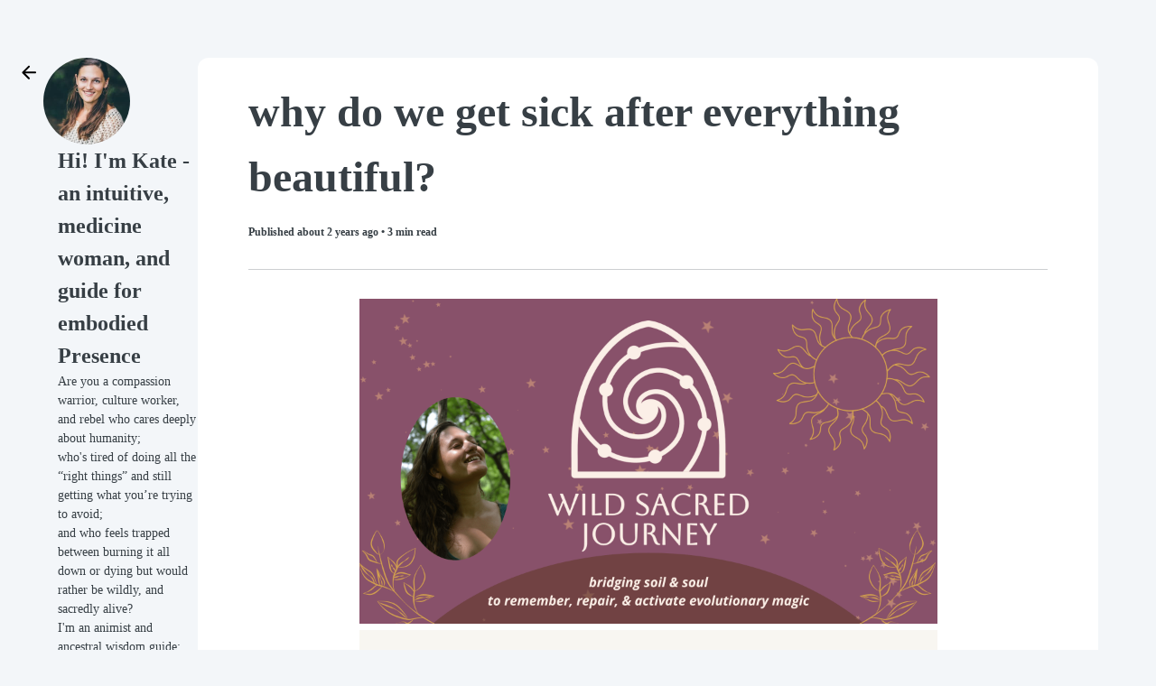

--- FILE ---
content_type: text/html; charset=utf-8
request_url: https://pages.wildsacredjourney.com/posts/why-do-we-get-sick-after-everything-beautiful
body_size: 69229
content:
<!DOCTYPE html><html lang="en" prefix="og:http://ogp.me/ns#"><head><meta name="viewport" content="width=device-width, initial-scale=1"/><script defer="" data-cfasync="false" src="https://cdn.kit.com/pages/js/runtime-838763a89775b3f11d2a.js"></script><script defer="" data-cfasync="false" src="https://cdn.kit.com/pages/js/creator-profile-v2-post-a11ed46e8bed5b6ca381.chunk.js"></script><script data-cfasync="false">window.props = {"pageTitle":"Post","currentPageId":null,"currentPageType":"post","templateName":"hudson","properties":{"cardColor":"#ffffff","buttonText":"Subscribe","accentColor":"#5678ff","bodyTextColor":"#373f45","backgroundColor":"#f3f6f9","bodyFontFamily":"Charter, Georgia, Times, 'Times New Roman', serif","bodyFontWeight":400,"buttonTextColor":"#ffffff","headingTextColor":"#373f45","headingFontFamily":"Charter, Georgia, Times, 'Times New Roman', serif","headingFontWeight":700,"backgroundTextColor":"#373f45"},"data":{"bio":"Are you a compassion warrior, culture worker, and rebel who cares deeply about humanity; \nwho's tired of doing all the “right things” and still getting what you’re trying to avoid;\nand who feels trapped between burning it all down or dying but would rather be wildly, and sacredly alive?\nI'm an animist and ancestral wisdom guide; ceremonialist, and empath. And I love guiding other humans who want to use their burnout and purpose anxiety as a jumping-off point to journey into their shadows and the shadows of modern society in order to de-armor their hearts; remember a deeper, wilder sense of belonging to the world; and reclaim the rich and sacred spark of their aliveness.\nThis newsletter contains wisdom nuggets, podcast episodes, and invitations to paid and free offerings from my business. All in support of remembering a more animist and land-based culture; holding firm to our humanity in a dehumanizing world; and living with compassion, vulnerability, and reverence.","name":"Hi! I'm Kate - an intuitive, medicine woman, and guide for embodied Presence","imageUrl":"https://embed.filekitcdn.com/e/SnLPLeqRo1ZxSz7L1Uwg5/aPGv4Wgg6uRSaWCW8fscUc","seoImage":"https://functions-js.convertkit.com/cp-social-image?accent=%235678ff&account=1032001&avatar=https%3A%2F%2Fembed.filekitcdn.com%2Fe%2FSnLPLeqRo1ZxSz7L1Uwg5%2FaPGv4Wgg6uRSaWCW8fscUc&bg=%23f3f6f9&headline=Hi%21+I%27m+Kate+-+an+intuitive%2C+medicine+woman%2C+and+guide+for+embodied+Presence&version=0","seoFavicon":"https://pages.convertkit.com/templates/favicon.ico"},"pages":[{"pageType":"posts","displayName":"Posts","url":"/profile/posts","id":91027,"data":{}},{"pageType":"links","displayName":"Links","url":"/profile/links","id":91028,"data":{"links":[]}},{"pageType":"recommendations","displayName":"Recommendations","url":"/profile/recommendations","id":91030,"data":{"recommendationsText":"These are fellow creators that I follow and you should too. Check them out!","recommendationsHeading":"Creators I recommend"}}],"accountId":1032001,"profileUrl":"https://wild-sacred-journey-kate-powell.kit.com/profile","siteKey":"0x4AAAAAAAYy1pe6L_wKYCMp","canonicalUrl":"https://wild-sacred-journey-kate-powell.kit.com/posts/why-do-we-get-sick-after-everything-beautiful","poweredByUrl":"https://kit.com/features/forms?utm_campaign=poweredby&utm_content=newsletter_feed&utm_medium=referral&utm_source=dynamic","post":{"id":4399977,"title":"why do we get sick after everything beautiful?","slug":"why-do-we-get-sick-after-everything-beautiful","status":"published","readingTime":3,"campaignCompletedAt":"2023-12-29T16:36:52.000Z","publishedAt":"2023-12-29T16:36:52.000Z","orderByDate":"2023-12-29T16:36:52.000Z","timeAgo":"about 2 years","thumbnailUrl":"https://embed.filekitcdn.com/e/oYUGmFBvh5WtjShtNb5QLd/t7tfbFfB5jtrztabLZztHg","thumbnailAlt":"","path":"posts/why-do-we-get-sick-after-everything-beautiful","url":"https://wild-sacred-journey-kate-powell.kit.com/posts/why-do-we-get-sick-after-everything-beautiful","isPaid":null,"introContent":"Happy Holidays, party people! (That first line hits funnier if you hear it in the rough, I've-been-sick voice I'm currently sporting). I was going to write to you all for the Solstice and tell you about my experience standing in the darkness in Bru na Boinne, in the inner chamber of Newgrange, waiting for a simulated sliver of light to appear, recreating what it’s like to be there on Winter Solstice. And then, shortly after arriving back on the soil of what is currently known as the United...","campaignId":13788078,"publicationId":10279152,"metaDescription":null},"content":"\n<div>\n<style>\n  .email {\n    background: #865068 !important;\n  }\n</style>\n<div class=\"ck-section\" style=\"margin:30px auto 0px auto\"><center><table cellpadding=\"0\" cellspacing=\"0\" style=\"width:100%;margin:0 auto;max-width:640px\"><tbody><tr>\n<td contenteditable=\"false\"></td>\n<td width=\"640\" style=\"background-color:#ffffff;background-size:cover;background-position:center;box-sizing:border-box\" bgcolor=\"#ffffff\"><div class=\"ck-inner-section ck-padding-left-none ck-padding-right-none\" style=\"padding:0px 0px 0px 0px\"><div style=\"margin-left:auto;margin-right:auto;max-width:640px\"><table width=\"100%\" border=\"0\" cellspacing=\"0\" cellpadding=\"0\" style=\"text-align:center;table-layout:fixed;float:none\" class=\"email-image\"><tbody><tr><td align=\"center\"><figure style=\"margin-top:0;margin-bottom:0;margin-left:0;margin-right:0;display:inline-block;max-width:800px;width:100%\"><div style=\"display:block\"><img src=\"https://embed.filekitcdn.com/e/oYUGmFBvh5WtjShtNb5QLd/uT2BbyUNfpmKeX1ESZfXbe\" alt=\"Header Image\" height=\"auto\" style=\"height:auto;object-fit:contain\"></div>\n<figcaption style=\"text-align:center;display:none\">​</figcaption></figure></td></tr></tbody></table></div></div></td>\n<td contenteditable=\"false\"></td>\n</tr></tbody></table></center></div>\n<div class=\"ck-section\" style=\"margin:0px auto 36px auto\"><center>\n<table cellpadding=\"0\" cellspacing=\"0\" style=\"width:100%;margin:0 auto;max-width:640px\"><tbody><tr>\n<td contenteditable=\"false\"></td>\n<td width=\"640\" style=\"background-color:#f8f6f1;background-size:cover;background-position:center;box-sizing:border-box\" bgcolor=\"#f8f6f1\"><div class=\"ck-inner-section ck-padding-left-mobile-friendly ck-padding-right-mobile-friendly\" style=\"padding:36px 36px 36px 36px\"><div style=\"margin-left:auto;margin-right:auto;max-width:640px\">\n<h2 style=\"font-family:'New York', Charter, Georgia, serif;font-size:32px;color:#435b33;font-weight:700;letter-spacing:0;line-height:1.5;text-transform:none\"><span style=\"font-size:18px\">Happy Holidays, party people!</span></h2>\n<p style=\"font-family:Georgia, Times New Roman, serif;font-size:16px;color:#716056;font-weight:400;letter-spacing:0;line-height:1.5;text-transform:none\">(That first line hits funnier if you hear it in the rough, I've-been-sick voice I'm currently sporting).</p>\n<p style=\"font-family:Georgia, Times New Roman, serif;font-size:16px;color:#716056;font-weight:400;letter-spacing:0;line-height:1.5;text-transform:none\"><strong>I was going to write to you all for the Solstice</strong> and tell you about my experience standing in the darkness in Bru na Boinne, in the inner chamber of Newgrange, waiting for a simulated sliver of light to appear, recreating what it’s like to be there on Winter Solstice.  And then, shortly after arriving back on the soil of what is currently known as the United States, watching a live stream of the actual event in real time. </p>\n<p style=\"font-family:Georgia, Times New Roman, serif;font-size:16px;color:#716056;font-weight:400;letter-spacing:0;line-height:1.5;text-transform:none\">I was going to share about ritual and ancestral memory and how standing in the pitch black womb of the Earth, waiting for the return of the light, unsure whether it would come; brought me right to the pulsing, breathing hope and heartbreak of being human.</p>\n<p style=\"font-family:Georgia, Times New Roman, serif;font-size:16px;color:#716056;font-weight:400;letter-spacing:0;line-height:1.5;text-transform:none\">I was going to share about being at the bottom of the exhale of the wheel of the year and the tending to emptiness and letting go.</p>\n<p style=\"font-family:Georgia, Times New Roman, serif;font-size:16px;color:#716056;font-weight:400;letter-spacing:0;line-height:1.5;text-transform:none\"><strong>... and then I got sick and spent several days unable to do anything other than sleep, feel empty, and let go.</strong></p>\n<table width=\"100%\" border=\"0\" cellspacing=\"0\" cellpadding=\"0\" style=\"text-align:center;table-layout:fixed;float:none\" class=\"email-image\"><tbody><tr><td align=\"center\"><figure style=\"margin-top:12px;margin-bottom:12px;margin-left:0;margin-right:0;display:inline-block;max-width:250px;width:100%\"><a style=\"display:block\" href=\"https://podcasters.spotify.com/pod/show/kate-powell-wsjp/episodes/Ep-33--Came-back--got-sick-Why--and-Integrating-Peak-Experiences-e2dou3r\" target=\"_blank\" rel=\"noopener noreferrer\"><img src=\"https://embed.filekitcdn.com/e/oYUGmFBvh5WtjShtNb5QLd/t7tfbFfB5jtrztabLZztHg\" width=\"250\" height=\"auto\" style=\"border-radius:4px 4px 4px 4px;width:250px;height:auto;object-fit:contain\"></a><figcaption style=\"text-align:center;display:none\">​</figcaption></figure></td></tr></tbody></table>\n<p style=\"font-family:Georgia, Times New Roman, serif;font-size:16px;color:#716056;font-weight:400;letter-spacing:0;line-height:1.5;text-transform:none\">So, only a few days after the full moon (which occurred right around Christmas), I managed to get out <a href=\"https://podcasters.spotify.com/pod/show/kate-powell-wsjp/episodes/Ep-33--Came-back--got-sick-Why--and-Integrating-Peak-Experiences-e2dou3r\" target=\"_blank\" rel=\"noopener noreferrer\" style=\"color:#435b33\"><strong>a fresh, new podcast episode</strong></a><strong> on the the spiritual and energetic aspects of getting sick after a massively expansive experience.</strong> </p>\n<p style=\"font-family:Georgia, Times New Roman, serif;font-size:16px;color:#716056;font-weight:400;letter-spacing:0;line-height:1.5;text-transform:none\"><strong>You'll hear me explore: </strong></p>\n<ul class=\"unordered_list\" style=\"font-family:Georgia, Times New Roman, serif;font-size:16px;color:#716056;font-weight:400;letter-spacing:0;line-height:1.5;text-align:left;text-transform:none;list-style-position:inside\">\n<li class=\"list_item\"><span>peak experiences (what I mean by that and what type you’ve had); </span></li>\n<li class=\"list_item\"><span>the phenomenon of getting sick after (why that can happen and how to work with it); </span></li>\n<li class=\"list_item\"><span>why integration is crucial to being a more intact and fully alive human; </span></li>\n<li class=\"list_item\"><span>how ritual can help us bridge that gap (plus a quick reminder about my Insight 2024 Tarot offer currently running); </span></li>\n</ul>\n<p style=\"font-family:Georgia, Times New Roman, serif;font-size:16px;color:#716056;font-weight:400;letter-spacing:0;line-height:1.5;text-transform:none\">… and more.</p>\n<p style=\"font-family:Georgia, Times New Roman, serif;font-size:16px;color:#716056;font-weight:400;letter-spacing:0;line-height:1.5;text-transform:none\">I thought it would be a short little <a href=\"https://podcasters.spotify.com/pod/show/kate-powell-wsjp/episodes/Ep-33--Came-back--got-sick-Why--and-Integrating-Peak-Experiences-e2dou3r\" target=\"_blank\" rel=\"noopener noreferrer\" style=\"color:#435b33\">episode</a>, but joke’s on me! Turns out, my most-likely-neurodivergent brain has a lot of thoughts on the subject…</p>\n<p style=\"font-family:Georgia, Times New Roman, serif;font-size:16px;color:#716056;font-weight:400;letter-spacing:0;line-height:1.5;text-transform:none\"><strong>So give it </strong><a href=\"https://podcasters.spotify.com/pod/show/kate-powell-wsjp/episodes/Ep-33--Came-back--got-sick-Why--and-Integrating-Peak-Experiences-e2dou3r\" target=\"_blank\" rel=\"noopener noreferrer\" style=\"color:#435b33\"><strong>a listen</strong></a><strong> (or watch on </strong><a href=\"https://youtu.be/YV2WvaE0EMM\" target=\"_blank\" rel=\"noopener noreferrer\" style=\"color:#435b33\"><strong>YouTube</strong></a><strong>)</strong> and let me know: <em>What do you think? Was this helpful? Have you experienced being sick after a peak experience before?</em></p>\n<p style=\"font-family:Georgia, Times New Roman, serif;font-size:16px;color:#716056;font-weight:400;letter-spacing:0;line-height:1.5;text-transform:none\">I'd love to hear.</p>\n<p style=\"font-family:Georgia, Times New Roman, serif;font-size:16px;color:#716056;font-weight:400;letter-spacing:0;line-height:1.5;text-transform:none\">​</p>\n<table width=\"100%\" border=\"0\" cellspacing=\"0\" cellpadding=\"0\" style=\"text-align:center;table-layout:fixed;float:none\" class=\"email-image\"><tbody><tr><td align=\"center\"><figure style=\"margin-top:12px;margin-bottom:12px;margin-left:0;margin-right:0;display:inline-block;max-width:250px;width:100%\"><a style=\"display:block\" href=\"https://www.wildsacredjourney.com/tarot-for-2024\" target=\"_blank\" rel=\"noopener noreferrer\"><img src=\"https://embed.filekitcdn.com/e/oYUGmFBvh5WtjShtNb5QLd/b5CoAjikKxe5tzTAJsdboL\" width=\"250\" height=\"auto\" style=\"border-radius:4px 4px 4px 4px;width:250px;height:auto;object-fit:contain\"></a><figcaption style=\"text-align:center;display:none\">​</figcaption></figure></td></tr></tbody></table>\n<p style=\"font-family:Georgia, Times New Roman, serif;font-size:16px;color:#716056;font-weight:400;letter-spacing:0;line-height:1.5;text-transform:none\">... And as I'm coming back to life-at-this-moment, and getting caught up,<strong> I'm so excited to start sending out the first of my </strong><a href=\"https://www.wildsacredjourney.com/tarot-for-2024\" target=\"_blank\" rel=\"noopener noreferrer\" style=\"color:#435b33\"><strong>New Year tarot drawings</strong></a><strong>.</strong> I've been looking back at mine from December of last year and I can feel how powerfully and accurately my cards guided me through the year. </p>\n<p style=\"font-family:Georgia, Times New Roman, serif;font-size:16px;color:#716056;font-weight:400;letter-spacing:0;line-height:1.5;text-transform:none\">Before we are consciously conscious of something; before we can see it, name it, be with it in 'daylight consciousness'; it's there as the flickering shadows and light a fire casts on a cave wall. </p>\n<p style=\"font-family:Georgia, Times New Roman, serif;font-size:16px;color:#716056;font-weight:400;letter-spacing:0;line-height:1.5;text-transform:none\">That's Soul. Where our dreams and desires start from... but also always just slightly out of reach, out of being able to be named or pinned down. </p>\n<p style=\"font-family:Georgia, Times New Roman, serif;font-size:16px;color:#716056;font-weight:400;letter-spacing:0;line-height:1.5;text-transform:none\"><strong>The archetypal images of the cards help us bridge the gap - they act as the cave wall where something we couldn't even name as an intention or goal yet dances in and out.</strong> They can be the subtle trail of breadcrumbs we follow towards versions of ourselves and the right people, places, and opportunities to realize the dreams and desires we don't even know to ask for yet. </p>\n<p style=\"font-family:Georgia, Times New Roman, serif;font-size:16px;color:#716056;font-weight:400;letter-spacing:0;line-height:1.5;text-transform:none\"><strong>There is so much magic possible and the cards help bring us back to moving and orienting through enchantment.</strong></p>\n<p style=\"font-family:Georgia, Times New Roman, serif;font-size:16px;color:#716056;font-weight:400;letter-spacing:0;line-height:1.5;text-transform:none\"><u>Remember, these are delivered via email, so there's no need to navigate scheduling. And they're designed with a combination of guidance from me and space for you to find your own way with them. </u></p>\n<p style=\"font-family:Georgia, Times New Roman, serif;font-size:16px;color:#716056;font-weight:400;letter-spacing:0;line-height:1.5;text-transform:none\">A beautiful way to tune in to the portal and your path of this New Year. <strong>You can read more about the offering and options </strong><a href=\"https://www.wildsacredjourney.com/tarot-for-2024\" target=\"_blank\" rel=\"noopener noreferrer\" style=\"color:#435b33\"><strong>here</strong></a><strong>.</strong> And you're welcome to write back if you have any questions.</p>\n<p style=\"font-family:Georgia, Times New Roman, serif;font-size:16px;color:#716056;font-weight:400;letter-spacing:0;line-height:1.5;text-transform:none\">​</p>\n<p style=\"font-family:Georgia, Times New Roman, serif;font-size:16px;color:#716056;font-weight:400;letter-spacing:0;line-height:1.5;text-transform:none\">I leave the updates there for now and free you back into the weird liminal space of not knowing the day, time, or even who you are anymore with <strong>a blessing for us all for the new year:</strong></p>\n<p style=\"font-family:Georgia, Times New Roman, serif;font-size:16px;color:#716056;font-weight:400;letter-spacing:0;line-height:1.5;text-transform:none\"><em>May you feel the beating aliveness of your wild, tender heart; may you experience the balm of a magical, enchanted world; and may we hold the personal and collective hope and heartbreak of being human in fiercely gentle hands.</em> </p>\n<p style=\"font-family:Georgia, Times New Roman, serif;font-size:16px;color:#716056;font-weight:400;letter-spacing:0;line-height:1.5;text-transform:none\">with love,</p>\n<p style=\"font-family:Georgia, Times New Roman, serif;font-size:16px;color:#716056;font-weight:400;letter-spacing:0;line-height:1.5;text-transform:none\">Kate</p>\n<p style=\"font-family:Georgia, Times New Roman, serif;font-size:16px;color:#716056;font-weight:400;letter-spacing:0;line-height:1.5;text-transform:none\">​</p>\n<p style=\"font-family:Georgia, Times New Roman, serif;font-size:16px;color:#716056;font-weight:400;letter-spacing:0;line-height:1.5;text-transform:none\"><span style=\"font-size:14px\">P.S. </span><strong><span style=\"font-size:14px\">This year's improvements to the </span></strong><a href=\"https://www.wildsacredjourney.com/tarot-for-2024\" target=\"_blank\" rel=\"noopener noreferrer\" style=\"color:#435b33\"><strong><span style=\"font-size:14px\">Insight 2024</span></strong></a><strong><span style=\"font-size:14px\"> offering</span></strong><span style=\"font-size:14px\"> include </span><strong><span style=\"font-size:14px\">a voice note with channeled messages</span></strong><span style=\"font-size:14px\"> and some </span><strong><span style=\"font-size:14px\">more support from me on how to engage with your card if you're newer to working in this way or like reminders</span></strong><span style=\"font-size:14px\">. Plus, we'll meet up next December for a live, online retrospective look back at your cards and your year! </span><em><span style=\"font-size:14px\">It's only available for </span></em><a href=\"https://www.wildsacredjourney.com/tarot-for-2024\" target=\"_blank\" rel=\"noopener noreferrer\" style=\"color:#435b33\"><em><span style=\"font-size:14px\">purchase</span></em></a><em><span style=\"font-size:14px\"> until Jan 12, so don't wait too long!</span></em></p>\n</div></div></td>\n<td contenteditable=\"false\"></td>\n</tr></tbody></table>\n<div></div>\n</center></div>\n<div class=\"ck-section\" style=\"margin:0px auto 24px auto\"><center>\n<table cellpadding=\"0\" cellspacing=\"0\" style=\"width:100%;margin:0 auto;max-width:640px\"><tbody><tr>\n<td contenteditable=\"false\"></td>\n<td width=\"640\" style=\"background-size:cover;background-position:center;box-sizing:border-box\"><div class=\"ck-inner-section ck-padding-left-none ck-padding-right-none\" style=\"padding:0px 0px 0px 0px\"><div style=\"margin-left:auto;margin-right:auto;max-width:640px\"><p style=\"font-family:'New York', Charter, Georgia, serif;font-size:14px;color:#d3a14a;font-weight:400;letter-spacing:0;line-height:1.5;text-transform:none\">2923 Pine Spring Rd, Falls Church, VA 22042<br>​<a href=\"https://preview.convertkit-mail2.com/unsubscribe\" target=\"_blank\" rel=\"noopener noreferrer\" style=\"color:#d3a14a\">Unsubscribe</a> · <a href=\"https://preview.convertkit-mail2.com/preferences\" target=\"_blank\" rel=\"noopener noreferrer\" style=\"color:#d3a14a\">Preferences</a>​</p></div></div></td>\n<td contenteditable=\"false\"></td>\n</tr></tbody></table>\n<div></div>\n</center></div>\n</div>\n","recentPosts":[{"id":11746383,"title":"some new year updates","slug":"some-new-year-updates","status":"published","readingTime":6,"campaignCompletedAt":"2026-01-21T19:09:52.000Z","publishedAt":"2026-01-21T19:09:52.000Z","orderByDate":"2026-01-21T19:09:52.000Z","timeAgo":"about 12 hours","thumbnailUrl":"https://embed.filekitcdn.com/e/oYUGmFBvh5WtjShtNb5QLd/k3QjnGkKqDz16xWTunuUF2","thumbnailAlt":"Header Image","path":"posts/some-new-year-updates","url":"https://wild-sacred-journey-kate-powell.kit.com/posts/some-new-year-updates","isPaid":null,"introContent":"Hello, dear ones - I write to you from the floor of a friend’s house outside of Santa Fe where I’m staying warm by lying in a sun spot and trying not to doze off to the sounds of wind rattling outside the house and the dog snoring near me. How has your January been so far? Since Insight 2026 closed and the final readings went out (thank you to everyone who got one - what beautiful readings came through this year!), I’ve been enjoying a bit of hibernation and rest. Sinking in to the energy of...","campaignId":22624107,"publicationId":19211078,"metaDescription":""},{"id":11567374,"title":"* last call * (tarot for 2026 and moon circle in Winchester, VA)","slug":"last-call-tarot-for-2026-and-moon-circle-in-winchester-va","status":"published","readingTime":4,"campaignCompletedAt":"2026-01-05T15:05:43.000Z","publishedAt":"2026-01-05T15:05:43.000Z","orderByDate":"2026-01-05T15:05:43.000Z","timeAgo":"17 days","thumbnailUrl":"https://embed.filekitcdn.com/e/oYUGmFBvh5WtjShtNb5QLd/k3QjnGkKqDz16xWTunuUF2","thumbnailAlt":"Header Image","path":"posts/last-call-tarot-for-2026-and-moon-circle-in-winchester-va","url":"https://wild-sacred-journey-kate-powell.kit.com/posts/last-call-tarot-for-2026-and-moon-circle-in-winchester-va","isPaid":null,"introContent":"Hello, dear ones - Blessings of nature on our creaturely bodies as we drop into the post-holiday darkness of on-going winter. Though light and life are slowly returning from dormancy, this is still a time to unplug from urgency; to rest and dream. To be very conscious and careful of what we are feeding and nourishing now... because more than any resolutions or intentions, what we feed in the dark days of the year becomes what grows and fruits in the light. All that \"unplugging from urgency\"...","campaignId":22413365,"publicationId":18999232,"metaDescription":""},{"id":11546030,"title":"welp. we made it. welcome, 2026","slug":"welp-we-made-it-welcome-2026","status":"published","readingTime":4,"campaignCompletedAt":"2026-01-02T22:01:59.000Z","publishedAt":"2026-01-02T22:01:59.000Z","orderByDate":"2026-01-02T22:01:59.000Z","timeAgo":"19 days","thumbnailUrl":"https://embed.filekitcdn.com/e/oYUGmFBvh5WtjShtNb5QLd/3otxgQENTEASpURe1r4p5C/email","thumbnailAlt":"","path":"posts/welp-we-made-it-welcome-2026","url":"https://wild-sacred-journey-kate-powell.kit.com/posts/welp-we-made-it-welcome-2026","isPaid":null,"introContent":"Hello, my dears - Welcome to the Gregorian Calendar New Year. We made it to 2026. Some of you may be hating on 2025 right now. I mean, fair. It sure was hard at times. But what a lot of beauty, too, heh? I've heard a few people say they're ready to be done with 2026 already. That doesn't seem quite fair. We haven't even given it a chance yet and I have this sense that big changes are in store. Hopefully, none of you have been hating on yourselves. I'll offer my gentle yearly reminders: there...","campaignId":22387841,"publicationId":18973087,"metaDescription":""}],"newsletter":{"formId":3305890,"productId":59874,"productUrl":"https://pages.wildsacredjourney.com/products/bitchin-better","featuredPostId":null,"subscribersOnly":false},"isPaidSubscriber":false,"isSubscriber":false,"originUrl":"https://pages.wildsacredjourney.com/posts/why-do-we-get-sick-after-everything-beautiful","creatorProfileName":"Hi! I'm Kate - an intuitive, medicine woman, and guide for embodied Presence","creatorProfileId":87237}</script><link rel="stylesheet" href="https://cdn.kit.com/pages/css/creator-profile-v2-post-710e002d9af43ab126d8.css"/><link rel="stylesheet" href="https://cdn.kit.com/pages/css/shared-d9fa9f57b0e71caeab10.css"/><title>why do we get sick after everything beautiful?</title><meta property="og:url" content="https://wild-sacred-journey-kate-powell.kit.com/posts/why-do-we-get-sick-after-everything-beautiful"/><meta property="og:title" content="why do we get sick after everything beautiful?"/><meta property="og:description" content=""/><meta property="og:image" content="https://embed.filekitcdn.com/e/oYUGmFBvh5WtjShtNb5QLd/t7tfbFfB5jtrztabLZztHg"/><meta property="og:image:alt" content=""/><meta property="og:type" content="article"/><meta name="twitter:card" content="summary_large_image"/><style>
    .content h1,
    .content h2,
    .content h3,
    .content h4,
    .content h5 {
      font-family: Charter, Georgia, Times, 'Times New Roman', serif !important;
    }

    .content p,
    .content li {
      font-family: Charter, Georgia, Times, 'Times New Roman', serif !important;
    }
  </style></head><body><div id="root"><style>
    .font-heading {
      font-family: Charter, Georgia, Times, 'Times New Roman', serif;
    }

    .font-weight-heading {
      font-weight: 700;
    }

    .font-body {
      font-family: Charter, Georgia, Times, 'Times New Roman', serif;
    }

    .font-weight-body {
      font-weight: 400;
    }

    .color-heading {
      color: #373f45;
    }

    .color-body {
      color: #373f45;
    }

    .color-button {
      color: #ffffff;
    }

    html,
    .bg-page {
      background-color: #f3f6f9;
    }

    .bg-card {
      background-color: #ffffff;
    }

    .bg-accent {
      background-color: #5678ff;
    }

    .content-max-width {
      max-width: 840px;
    }

    .opacity-80 {
      opacity: 0.8;
    }

    .hover\:opacity-90:hover {
      opacity: 0.9;
    }

    .border-accent {
      border-color: #5678ff;
    }

    .hover\:border-accent:hover {
      border-color: #5678ff;
    }

    .border-body,
    .border-body > :not(template) ~ :not(template) {
      border-color: #373f451a
    }

    .button:hover {
      background-color: #373f451a;
    }

    .button:disabled {
      color: #373f4599;
      background-color: transparent;
    }

    .text-8 {
      font-size: 2rem;
    }

    .share-button {
      background-color: #373f450d;
    }

    .hover\:bg-highlight:hover {
      background-color: #00000008
    }

    .line-clamp-3 {
      overflow: hidden;
      display: -webkit-box;
      -webkit-box-orient: vertical;
      -webkit-line-clamp: 3;
    }

    .line-clamp-4 {
      overflow: hidden;
      display: -webkit-box;
      -webkit-box-orient: vertical;
      -webkit-line-clamp: 4;
    }

    .heading-line-height {
      line-height: undefined;
    }

    .body-line-height {
      line-height: undefined;
    }

    @media (min-width: 640px) {
       .sm\:line-clamp-2 {
         overflow: hidden;
         display: -webkit-box;
         -webkit-box-orient: vertical;
         -webkit-line-clamp: 2;
       }

      .sm\:line-clamp-3 {
        overflow: hidden;
        display: -webkit-box;
        -webkit-box-orient: vertical;
        -webkit-line-clamp: 3;
      }
    }

    .color-badge {
      fill: #373f45;
    }

    .recommendations-form {
      --active-checkbox: #5678ff;
    }

    .product-content {
      flex: 1;
    }
  </style><style>
    .bg-post-intro {
      background: linear-gradient(
        to bottom,
        #ffffff00,
        #ffffff 90%
      )
    }
  </style><div class="page page-post w-full sm:pt-16 sm:px-16 bg-page"><div class="flex flex-col lg:flex-row max-w-6xl w-full mx-auto gap-4"><div class="sidebar flex flex-col gap-4 flex-1 px-4 pt-4 sm:px-0 sm:pt-0"><div class="flex flex-row gap-4 lg:flex-wrap items-center"><a class="back-button flex items-center justify-center hover:bg-black hover:bg-opacity-10 w-8 h-8 rounded sm:-ml-12 self-start" href="/posts"><svg xmlns="http://www.w3.org/2000/svg" width="24" height="24" fill="currentColor" viewBox="0 0 24 24" class="fill-current inline-block overflow-visible w-6 h-6" name="arrow-left" style="color:black"><path d="M7.821 13.292H19a.97.97 0 0 0 .712-.287.97.97 0 0 0 .288-.713.97.97 0 0 0-.288-.712.97.97 0 0 0-.712-.288H7.82l4.902-4.899q.3-.3.287-.7a1 1 0 0 0-.312-.7 1.06 1.06 0 0 0-.7-.287.92.92 0 0 0-.7.288l-6.603 6.598q-.15.15-.213.325a1.1 1.1 0 0 0-.062.375q0 .2.062.375a.9.9 0 0 0 .213.325l6.602 6.599a.93.93 0 0 0 .688.275q.413 0 .713-.275.3-.3.3-.713 0-.412-.3-.712z"></path></svg></a><div class="creator-image w-6 h-6 flex-shrink-0 sm:w-24 sm:h-24"><img alt="profile" src="https://embed.filekitcdn.com/e/SnLPLeqRo1ZxSz7L1Uwg5/aPGv4Wgg6uRSaWCW8fscUc" class="h-full w-full rounded-full object-cover object-center"/></div><div class="grid"><h1 class="creator-name font-heading font-weight-heading color-heading text-base sm:text-2xl overflow-hidden break-words whitespace-pre-wrap">Hi! I&#x27;m Kate - an intuitive, medicine woman, and guide for embodied Presence</h1></div></div><div class="hidden sm:block"><div class="grid"><p class="creator-bio font-body font-weight-body color-body text-sm overflow-hidden break-words whitespace-pre-wrap">Are you a compassion warrior, culture worker, and rebel who cares deeply about humanity; 
who&#x27;s tired of doing all the “right things” and still getting what you’re trying to avoid;
and who feels trapped between burning it all down or dying but would rather be wildly, and sacredly alive?
I&#x27;m an animist and ancestral wisdom guide; ceremonialist, and empath. And I love guiding other humans who want to use their burnout and purpose anxiety as a jumping-off point to journey into their shadows and the shadows of modern society in order to de-armor their hearts; remember a deeper, wilder sense of belonging to the world; and reclaim the rich and sacred spark of their aliveness.
This newsletter contains wisdom nuggets, podcast episodes, and invitations to paid and free offerings from my business. All in support of remembering a more animist and land-based culture; holding firm to our humanity in a dehumanizing world; and living with compassion, vulnerability, and reverence.</p></div></div><div class="grid"><button id="form-submit-button" class="subscribe-button font-body font-semibold bg-accent color-button sm:flex-0 font-sans font-normal text-sm md:text-base rounded lg:self-start py-2 px-3 inline-block text-center truncate" style="min-width:50px">Subscribe</button></div><div class="hidden lg:block border-t border-gray-400 border-opacity-25 py-4"><div class="share-buttons flex items-center gap-4"><span class="color-body font-body font-semibold text-sm break-normal">Share</span><a class="text-center text-base flex justify-center align-center share-button button color-body w-10 h-10 rounded-full p-3 transition transition-colors ease-in-out duration-200" href="https://x.com/intent/tweet/?text=&amp;url=https://pages.wildsacredjourney.com/posts/why-do-we-get-sick-after-everything-beautiful"><span class="sr-only"></span><svg aria-hidden="true" focusable="false" data-prefix="fab" data-icon="x-twitter" class="svg-inline--fa fa-x-twitter fa-w-16 " role="img" xmlns="http://www.w3.org/2000/svg" viewBox="0 0 512 512"><path fill="currentColor" d="M389.2 48h70.6L305.6 224.2 487 464H345L233.7 318.6 106.5 464H35.8L200.7 275.5 26.8 48H172.4L272.9 180.9 389.2 48zM364.4 421.8h39.1L151.1 88h-42L364.4 421.8z"></path></svg></a><a class="text-center text-base flex justify-center align-center share-button button color-body w-10 h-10 rounded-full p-3 transition transition-colors ease-in-out duration-200" href="https://facebook.com/sharer/sharer.php?u=https://pages.wildsacredjourney.com/posts/why-do-we-get-sick-after-everything-beautiful"><span class="sr-only"></span><svg aria-hidden="true" focusable="false" data-prefix="fab" data-icon="facebook" class="svg-inline--fa fa-facebook fa-w-16 " role="img" xmlns="http://www.w3.org/2000/svg" viewBox="0 0 512 512"><path fill="currentColor" d="M504 256C504 119 393 8 256 8S8 119 8 256c0 123.78 90.69 226.38 209.25 245V327.69h-63V256h63v-54.64c0-62.15 37-96.48 93.67-96.48 27.14 0 55.52 4.84 55.52 4.84v61h-31.28c-30.8 0-40.41 19.12-40.41 38.73V256h68.78l-11 71.69h-57.78V501C413.31 482.38 504 379.78 504 256z"></path></svg></a><a class="text-center text-base flex justify-center align-center share-button button color-body w-10 h-10 rounded-full p-3 transition transition-colors ease-in-out duration-200" href="mailto:?subject=&amp;body=Visit%20the%20link%20at%20https%3A%2F%2Fpages.wildsacredjourney.com%2Fposts%2Fwhy-do-we-get-sick-after-everything-beautiful"><span class="sr-only"></span><svg aria-hidden="true" focusable="false" data-prefix="fas" data-icon="envelope" class="svg-inline--fa fa-envelope fa-w-16 " role="img" xmlns="http://www.w3.org/2000/svg" viewBox="0 0 512 512"><path fill="currentColor" d="M502.3 190.8c3.9-3.1 9.7-.2 9.7 4.7V400c0 26.5-21.5 48-48 48H48c-26.5 0-48-21.5-48-48V195.6c0-5 5.7-7.8 9.7-4.7 22.4 17.4 52.1 39.5 154.1 113.6 21.1 15.4 56.7 47.8 92.2 47.6 35.7.3 72-32.8 92.3-47.6 102-74.1 131.6-96.3 154-113.7zM256 320c23.2.4 56.6-29.2 73.4-41.4 132.7-96.3 142.8-104.7 173.4-128.7 5.8-4.5 9.2-11.5 9.2-18.9v-19c0-26.5-21.5-48-48-48H48C21.5 64 0 85.5 0 112v19c0 7.4 3.4 14.3 9.2 18.9 30.6 23.9 40.7 32.4 173.4 128.7 16.8 12.2 50.2 41.8 73.4 41.4z"></path></svg></a></div></div></div><div class="w-full"><div class="sm:rounded-lg bg-card post-container flex flex-col w-full py-4 px-4 sm:px-12 relative"><div class="p-2"><h1 class="post-title font-heading font-weight-heading color-heading text-4xl sm:text-5xl mb-4">why do we get sick after everything beautiful?</h1><div class="post-meta font-body font-semibold color-body flex flex-row gap-4 items-center text-xs"><span>Published <!-- -->about 2 years ago<!-- --> • <!-- -->3<!-- --> min read</span></div><hr class="my-6 sm:my-8 color-body opacity-25"/><div class="content font-body font-weight-body" style="color:#373f45 !important">
<div>
<style>
  .email {
    background: #865068 !important;
  }
</style>
<div class="ck-section" style="margin:30px auto 0px auto"><center><table cellpadding="0" cellspacing="0" style="width:100%;margin:0 auto;max-width:640px"><tbody><tr>
<td contenteditable="false"></td>
<td width="640" style="background-color:#ffffff;background-size:cover;background-position:center;box-sizing:border-box" bgcolor="#ffffff"><div class="ck-inner-section ck-padding-left-none ck-padding-right-none" style="padding:0px 0px 0px 0px"><div style="margin-left:auto;margin-right:auto;max-width:640px"><table width="100%" border="0" cellspacing="0" cellpadding="0" style="text-align:center;table-layout:fixed;float:none" class="email-image"><tbody><tr><td align="center"><figure style="margin-top:0;margin-bottom:0;margin-left:0;margin-right:0;display:inline-block;max-width:800px;width:100%"><div style="display:block"><img src="https://embed.filekitcdn.com/e/oYUGmFBvh5WtjShtNb5QLd/uT2BbyUNfpmKeX1ESZfXbe" alt="Header Image" height="auto" style="height:auto;object-fit:contain"></div>
<figcaption style="text-align:center;display:none">​</figcaption></figure></td></tr></tbody></table></div></div></td>
<td contenteditable="false"></td>
</tr></tbody></table></center></div>
<div class="ck-section" style="margin:0px auto 36px auto"><center>
<table cellpadding="0" cellspacing="0" style="width:100%;margin:0 auto;max-width:640px"><tbody><tr>
<td contenteditable="false"></td>
<td width="640" style="background-color:#f8f6f1;background-size:cover;background-position:center;box-sizing:border-box" bgcolor="#f8f6f1"><div class="ck-inner-section ck-padding-left-mobile-friendly ck-padding-right-mobile-friendly" style="padding:36px 36px 36px 36px"><div style="margin-left:auto;margin-right:auto;max-width:640px">
<h2 style="font-family:'New York', Charter, Georgia, serif;font-size:32px;color:#435b33;font-weight:700;letter-spacing:0;line-height:1.5;text-transform:none"><span style="font-size:18px">Happy Holidays, party people!</span></h2>
<p style="font-family:Georgia, Times New Roman, serif;font-size:16px;color:#716056;font-weight:400;letter-spacing:0;line-height:1.5;text-transform:none">(That first line hits funnier if you hear it in the rough, I've-been-sick voice I'm currently sporting).</p>
<p style="font-family:Georgia, Times New Roman, serif;font-size:16px;color:#716056;font-weight:400;letter-spacing:0;line-height:1.5;text-transform:none"><strong>I was going to write to you all for the Solstice</strong> and tell you about my experience standing in the darkness in Bru na Boinne, in the inner chamber of Newgrange, waiting for a simulated sliver of light to appear, recreating what it’s like to be there on Winter Solstice.  And then, shortly after arriving back on the soil of what is currently known as the United States, watching a live stream of the actual event in real time. </p>
<p style="font-family:Georgia, Times New Roman, serif;font-size:16px;color:#716056;font-weight:400;letter-spacing:0;line-height:1.5;text-transform:none">I was going to share about ritual and ancestral memory and how standing in the pitch black womb of the Earth, waiting for the return of the light, unsure whether it would come; brought me right to the pulsing, breathing hope and heartbreak of being human.</p>
<p style="font-family:Georgia, Times New Roman, serif;font-size:16px;color:#716056;font-weight:400;letter-spacing:0;line-height:1.5;text-transform:none">I was going to share about being at the bottom of the exhale of the wheel of the year and the tending to emptiness and letting go.</p>
<p style="font-family:Georgia, Times New Roman, serif;font-size:16px;color:#716056;font-weight:400;letter-spacing:0;line-height:1.5;text-transform:none"><strong>... and then I got sick and spent several days unable to do anything other than sleep, feel empty, and let go.</strong></p>
<table width="100%" border="0" cellspacing="0" cellpadding="0" style="text-align:center;table-layout:fixed;float:none" class="email-image"><tbody><tr><td align="center"><figure style="margin-top:12px;margin-bottom:12px;margin-left:0;margin-right:0;display:inline-block;max-width:250px;width:100%"><a style="display:block" href="https://podcasters.spotify.com/pod/show/kate-powell-wsjp/episodes/Ep-33--Came-back--got-sick-Why--and-Integrating-Peak-Experiences-e2dou3r" target="_blank" rel="noopener noreferrer"><img src="https://embed.filekitcdn.com/e/oYUGmFBvh5WtjShtNb5QLd/t7tfbFfB5jtrztabLZztHg" width="250" height="auto" style="border-radius:4px 4px 4px 4px;width:250px;height:auto;object-fit:contain"></a><figcaption style="text-align:center;display:none">​</figcaption></figure></td></tr></tbody></table>
<p style="font-family:Georgia, Times New Roman, serif;font-size:16px;color:#716056;font-weight:400;letter-spacing:0;line-height:1.5;text-transform:none">So, only a few days after the full moon (which occurred right around Christmas), I managed to get out <a href="https://podcasters.spotify.com/pod/show/kate-powell-wsjp/episodes/Ep-33--Came-back--got-sick-Why--and-Integrating-Peak-Experiences-e2dou3r" target="_blank" rel="noopener noreferrer" style="color:#435b33"><strong>a fresh, new podcast episode</strong></a><strong> on the the spiritual and energetic aspects of getting sick after a massively expansive experience.</strong> </p>
<p style="font-family:Georgia, Times New Roman, serif;font-size:16px;color:#716056;font-weight:400;letter-spacing:0;line-height:1.5;text-transform:none"><strong>You'll hear me explore: </strong></p>
<ul class="unordered_list" style="font-family:Georgia, Times New Roman, serif;font-size:16px;color:#716056;font-weight:400;letter-spacing:0;line-height:1.5;text-align:left;text-transform:none;list-style-position:inside">
<li class="list_item"><span>peak experiences (what I mean by that and what type you’ve had); </span></li>
<li class="list_item"><span>the phenomenon of getting sick after (why that can happen and how to work with it); </span></li>
<li class="list_item"><span>why integration is crucial to being a more intact and fully alive human; </span></li>
<li class="list_item"><span>how ritual can help us bridge that gap (plus a quick reminder about my Insight 2024 Tarot offer currently running); </span></li>
</ul>
<p style="font-family:Georgia, Times New Roman, serif;font-size:16px;color:#716056;font-weight:400;letter-spacing:0;line-height:1.5;text-transform:none">… and more.</p>
<p style="font-family:Georgia, Times New Roman, serif;font-size:16px;color:#716056;font-weight:400;letter-spacing:0;line-height:1.5;text-transform:none">I thought it would be a short little <a href="https://podcasters.spotify.com/pod/show/kate-powell-wsjp/episodes/Ep-33--Came-back--got-sick-Why--and-Integrating-Peak-Experiences-e2dou3r" target="_blank" rel="noopener noreferrer" style="color:#435b33">episode</a>, but joke’s on me! Turns out, my most-likely-neurodivergent brain has a lot of thoughts on the subject…</p>
<p style="font-family:Georgia, Times New Roman, serif;font-size:16px;color:#716056;font-weight:400;letter-spacing:0;line-height:1.5;text-transform:none"><strong>So give it </strong><a href="https://podcasters.spotify.com/pod/show/kate-powell-wsjp/episodes/Ep-33--Came-back--got-sick-Why--and-Integrating-Peak-Experiences-e2dou3r" target="_blank" rel="noopener noreferrer" style="color:#435b33"><strong>a listen</strong></a><strong> (or watch on </strong><a href="https://youtu.be/YV2WvaE0EMM" target="_blank" rel="noopener noreferrer" style="color:#435b33"><strong>YouTube</strong></a><strong>)</strong> and let me know: <em>What do you think? Was this helpful? Have you experienced being sick after a peak experience before?</em></p>
<p style="font-family:Georgia, Times New Roman, serif;font-size:16px;color:#716056;font-weight:400;letter-spacing:0;line-height:1.5;text-transform:none">I'd love to hear.</p>
<p style="font-family:Georgia, Times New Roman, serif;font-size:16px;color:#716056;font-weight:400;letter-spacing:0;line-height:1.5;text-transform:none">​</p>
<table width="100%" border="0" cellspacing="0" cellpadding="0" style="text-align:center;table-layout:fixed;float:none" class="email-image"><tbody><tr><td align="center"><figure style="margin-top:12px;margin-bottom:12px;margin-left:0;margin-right:0;display:inline-block;max-width:250px;width:100%"><a style="display:block" href="https://www.wildsacredjourney.com/tarot-for-2024" target="_blank" rel="noopener noreferrer"><img src="https://embed.filekitcdn.com/e/oYUGmFBvh5WtjShtNb5QLd/b5CoAjikKxe5tzTAJsdboL" width="250" height="auto" style="border-radius:4px 4px 4px 4px;width:250px;height:auto;object-fit:contain"></a><figcaption style="text-align:center;display:none">​</figcaption></figure></td></tr></tbody></table>
<p style="font-family:Georgia, Times New Roman, serif;font-size:16px;color:#716056;font-weight:400;letter-spacing:0;line-height:1.5;text-transform:none">... And as I'm coming back to life-at-this-moment, and getting caught up,<strong> I'm so excited to start sending out the first of my </strong><a href="https://www.wildsacredjourney.com/tarot-for-2024" target="_blank" rel="noopener noreferrer" style="color:#435b33"><strong>New Year tarot drawings</strong></a><strong>.</strong> I've been looking back at mine from December of last year and I can feel how powerfully and accurately my cards guided me through the year. </p>
<p style="font-family:Georgia, Times New Roman, serif;font-size:16px;color:#716056;font-weight:400;letter-spacing:0;line-height:1.5;text-transform:none">Before we are consciously conscious of something; before we can see it, name it, be with it in 'daylight consciousness'; it's there as the flickering shadows and light a fire casts on a cave wall. </p>
<p style="font-family:Georgia, Times New Roman, serif;font-size:16px;color:#716056;font-weight:400;letter-spacing:0;line-height:1.5;text-transform:none">That's Soul. Where our dreams and desires start from... but also always just slightly out of reach, out of being able to be named or pinned down. </p>
<p style="font-family:Georgia, Times New Roman, serif;font-size:16px;color:#716056;font-weight:400;letter-spacing:0;line-height:1.5;text-transform:none"><strong>The archetypal images of the cards help us bridge the gap - they act as the cave wall where something we couldn't even name as an intention or goal yet dances in and out.</strong> They can be the subtle trail of breadcrumbs we follow towards versions of ourselves and the right people, places, and opportunities to realize the dreams and desires we don't even know to ask for yet. </p>
<p style="font-family:Georgia, Times New Roman, serif;font-size:16px;color:#716056;font-weight:400;letter-spacing:0;line-height:1.5;text-transform:none"><strong>There is so much magic possible and the cards help bring us back to moving and orienting through enchantment.</strong></p>
<p style="font-family:Georgia, Times New Roman, serif;font-size:16px;color:#716056;font-weight:400;letter-spacing:0;line-height:1.5;text-transform:none"><u>Remember, these are delivered via email, so there's no need to navigate scheduling. And they're designed with a combination of guidance from me and space for you to find your own way with them. </u></p>
<p style="font-family:Georgia, Times New Roman, serif;font-size:16px;color:#716056;font-weight:400;letter-spacing:0;line-height:1.5;text-transform:none">A beautiful way to tune in to the portal and your path of this New Year. <strong>You can read more about the offering and options </strong><a href="https://www.wildsacredjourney.com/tarot-for-2024" target="_blank" rel="noopener noreferrer" style="color:#435b33"><strong>here</strong></a><strong>.</strong> And you're welcome to write back if you have any questions.</p>
<p style="font-family:Georgia, Times New Roman, serif;font-size:16px;color:#716056;font-weight:400;letter-spacing:0;line-height:1.5;text-transform:none">​</p>
<p style="font-family:Georgia, Times New Roman, serif;font-size:16px;color:#716056;font-weight:400;letter-spacing:0;line-height:1.5;text-transform:none">I leave the updates there for now and free you back into the weird liminal space of not knowing the day, time, or even who you are anymore with <strong>a blessing for us all for the new year:</strong></p>
<p style="font-family:Georgia, Times New Roman, serif;font-size:16px;color:#716056;font-weight:400;letter-spacing:0;line-height:1.5;text-transform:none"><em>May you feel the beating aliveness of your wild, tender heart; may you experience the balm of a magical, enchanted world; and may we hold the personal and collective hope and heartbreak of being human in fiercely gentle hands.</em> </p>
<p style="font-family:Georgia, Times New Roman, serif;font-size:16px;color:#716056;font-weight:400;letter-spacing:0;line-height:1.5;text-transform:none">with love,</p>
<p style="font-family:Georgia, Times New Roman, serif;font-size:16px;color:#716056;font-weight:400;letter-spacing:0;line-height:1.5;text-transform:none">Kate</p>
<p style="font-family:Georgia, Times New Roman, serif;font-size:16px;color:#716056;font-weight:400;letter-spacing:0;line-height:1.5;text-transform:none">​</p>
<p style="font-family:Georgia, Times New Roman, serif;font-size:16px;color:#716056;font-weight:400;letter-spacing:0;line-height:1.5;text-transform:none"><span style="font-size:14px">P.S. </span><strong><span style="font-size:14px">This year's improvements to the </span></strong><a href="https://www.wildsacredjourney.com/tarot-for-2024" target="_blank" rel="noopener noreferrer" style="color:#435b33"><strong><span style="font-size:14px">Insight 2024</span></strong></a><strong><span style="font-size:14px"> offering</span></strong><span style="font-size:14px"> include </span><strong><span style="font-size:14px">a voice note with channeled messages</span></strong><span style="font-size:14px"> and some </span><strong><span style="font-size:14px">more support from me on how to engage with your card if you're newer to working in this way or like reminders</span></strong><span style="font-size:14px">. Plus, we'll meet up next December for a live, online retrospective look back at your cards and your year! </span><em><span style="font-size:14px">It's only available for </span></em><a href="https://www.wildsacredjourney.com/tarot-for-2024" target="_blank" rel="noopener noreferrer" style="color:#435b33"><em><span style="font-size:14px">purchase</span></em></a><em><span style="font-size:14px"> until Jan 12, so don't wait too long!</span></em></p>
</div></div></td>
<td contenteditable="false"></td>
</tr></tbody></table>
<div></div>
</center></div>
<div class="ck-section" style="margin:0px auto 24px auto"><center>
<table cellpadding="0" cellspacing="0" style="width:100%;margin:0 auto;max-width:640px"><tbody><tr>
<td contenteditable="false"></td>
<td width="640" style="background-size:cover;background-position:center;box-sizing:border-box"><div class="ck-inner-section ck-padding-left-none ck-padding-right-none" style="padding:0px 0px 0px 0px"><div style="margin-left:auto;margin-right:auto;max-width:640px"><p style="font-family:'New York', Charter, Georgia, serif;font-size:14px;color:#d3a14a;font-weight:400;letter-spacing:0;line-height:1.5;text-transform:none">2923 Pine Spring Rd, Falls Church, VA 22042<br>​<a href="https://preview.convertkit-mail2.com/unsubscribe" target="_blank" rel="noopener noreferrer" style="color:#d3a14a">Unsubscribe</a> · <a href="https://preview.convertkit-mail2.com/preferences" target="_blank" rel="noopener noreferrer" style="color:#d3a14a">Preferences</a>​</p></div></div></td>
<td contenteditable="false"></td>
</tr></tbody></table>
<div></div>
</center></div>
</div>
</div><div class="post-subscribe-form rounded bg-page p-8 md:p-12 mt-4"><div class="grid"><h1 class="creator-name font-heading font-weight-heading color-heading text-2xl text-center overflow-hidden break-words whitespace-pre-wrap">Hi! I&#x27;m Kate - an intuitive, medicine woman, and guide for embodied Presence</h1></div><div class="grid"><p class="creator-bio font-body font-weight-body color-body text-sm mb-4 text-center overflow-hidden break-words whitespace-pre-wrap">Are you a compassion warrior, culture worker, and rebel who cares deeply about humanity; 
who&#x27;s tired of doing all the “right things” and still getting what you’re trying to avoid;
and who feels trapped between burning it all down or dying but would rather be wildly, and sacredly alive?
I&#x27;m an animist and ancestral wisdom guide; ceremonialist, and empath. And I love guiding other humans who want to use their burnout and purpose anxiety as a jumping-off point to journey into their shadows and the shadows of modern society in order to de-armor their hearts; remember a deeper, wilder sense of belonging to the world; and reclaim the rich and sacred spark of their aliveness.
This newsletter contains wisdom nuggets, podcast episodes, and invitations to paid and free offerings from my business. All in support of remembering a more animist and land-based culture; holding firm to our humanity in a dehumanizing world; and living with compassion, vulnerability, and reverence.</p></div><form class="form subscribe-form flex flex-col sm:flex-row leading-8 rounded gap-2" method="POST" action="/posts"><input id="email" name="email_address" type="email" placeholder="Email Address" class="color-body flex-1 font-sans text-base w-full p-2 px-4 email-input rounded border border-gray-200 outline-none focus:shadow-outline" required="" value=""/><div class="grid"><button id="form-submit-button" class="subscribe-button font-body font-semibold bg-accent color-button sm:flex-0 font-sans font-normal text-sm md:text-base rounded hover:opacity-90 transition-opacity duration-300 py-2 px-3 inline-block text-center truncate" style="min-width:200px">Subscribe</button></div></form></div><div class="font-heading font-weight-heading color-heading pt-6">Read more from <!-- -->Hi! I&#x27;m Kate - an intuitive, medicine woman, and guide for embodied Presence</div><div class="flex flex-col divide-y border-body"><div><div class="post-preview flex flex-col sm:flex-row gap-4 sm:gap-6 py-4 sm:py-6"><div class="post-thumbnail relative w-full sm:w-48 sm:h-48 pb-1/2 sm:pb-0 sm:flex-shrink-0"><a href="https://wild-sacred-journey-kate-powell.kit.com/posts/some-new-year-updates"><img src="https://embed.filekitcdn.com/e/oYUGmFBvh5WtjShtNb5QLd/k3QjnGkKqDz16xWTunuUF2" class="absolute object-cover object-center h-full w-full sm:h-48 rounded" alt="Header Image"/></a></div><div class="flex flex-col sm:flex-1 justify-center gap-4 overflow-hidden break-words"><div><a href="https://wild-sacred-journey-kate-powell.kit.com/posts/some-new-year-updates"><h3 class="post-title font-heading font-weight-heading color-heading text-2xl leading-8 hover:underline line-clamp-3 sm:line-clamp-2">some new year updates</h3></a></div><p class="post-intro font-body font-weight-body color-body text-sm leading-6 line-clamp-4 sm:line-clamp-2">Hello, dear ones - I write to you from the floor of a friend’s house outside of Santa Fe where I’m staying warm by lying in a sun spot and trying not to doze off to the sounds of wind rattling outside the house and the dog snoring near me. How has your January been so far? Since Insight 2026 closed and the final readings went out (thank you to everyone who got one - what beautiful readings came through this year!), I’ve been enjoying a bit of hibernation and rest. Sinking in to the energy of...</p><div class="post-meta font-body font-semibold color-body flex flex-row gap-4 items-center text-xs"><span>about 12 hours ago<!-- --> • <!-- -->6<!-- --> min read</span></div></div></div></div><div><div class="post-preview flex flex-col sm:flex-row gap-4 sm:gap-6 py-4 sm:py-6"><div class="post-thumbnail relative w-full sm:w-48 sm:h-48 pb-1/2 sm:pb-0 sm:flex-shrink-0"><a href="https://wild-sacred-journey-kate-powell.kit.com/posts/last-call-tarot-for-2026-and-moon-circle-in-winchester-va"><img src="https://embed.filekitcdn.com/e/oYUGmFBvh5WtjShtNb5QLd/k3QjnGkKqDz16xWTunuUF2" class="absolute object-cover object-center h-full w-full sm:h-48 rounded" alt="Header Image"/></a></div><div class="flex flex-col sm:flex-1 justify-center gap-4 overflow-hidden break-words"><div><a href="https://wild-sacred-journey-kate-powell.kit.com/posts/last-call-tarot-for-2026-and-moon-circle-in-winchester-va"><h3 class="post-title font-heading font-weight-heading color-heading text-2xl leading-8 hover:underline line-clamp-3 sm:line-clamp-2">* last call * (tarot for 2026 and moon circle in Winchester, VA)</h3></a></div><p class="post-intro font-body font-weight-body color-body text-sm leading-6 line-clamp-4 sm:line-clamp-2">Hello, dear ones - Blessings of nature on our creaturely bodies as we drop into the post-holiday darkness of on-going winter. Though light and life are slowly returning from dormancy, this is still a time to unplug from urgency; to rest and dream. To be very conscious and careful of what we are feeding and nourishing now... because more than any resolutions or intentions, what we feed in the dark days of the year becomes what grows and fruits in the light. All that &quot;unplugging from urgency&quot;...</p><div class="post-meta font-body font-semibold color-body flex flex-row gap-4 items-center text-xs"><span>17 days ago<!-- --> • <!-- -->4<!-- --> min read</span></div></div></div></div><div><div class="post-preview flex flex-col sm:flex-row gap-4 sm:gap-6 py-4 sm:py-6"><div class="post-thumbnail relative w-full sm:w-48 sm:h-48 pb-1/2 sm:pb-0 sm:flex-shrink-0"><a href="https://wild-sacred-journey-kate-powell.kit.com/posts/welp-we-made-it-welcome-2026"><img src="https://embed.filekitcdn.com/e/oYUGmFBvh5WtjShtNb5QLd/3otxgQENTEASpURe1r4p5C/email" class="absolute object-cover object-center h-full w-full sm:h-48 rounded" alt=""/></a></div><div class="flex flex-col sm:flex-1 justify-center gap-4 overflow-hidden break-words"><div><a href="https://wild-sacred-journey-kate-powell.kit.com/posts/welp-we-made-it-welcome-2026"><h3 class="post-title font-heading font-weight-heading color-heading text-2xl leading-8 hover:underline line-clamp-3 sm:line-clamp-2">welp. we made it. welcome, 2026</h3></a></div><p class="post-intro font-body font-weight-body color-body text-sm leading-6 line-clamp-4 sm:line-clamp-2">Hello, my dears - Welcome to the Gregorian Calendar New Year. We made it to 2026. Some of you may be hating on 2025 right now. I mean, fair. It sure was hard at times. But what a lot of beauty, too, heh? I&#x27;ve heard a few people say they&#x27;re ready to be done with 2026 already. That doesn&#x27;t seem quite fair. We haven&#x27;t even given it a chance yet and I have this sense that big changes are in store. Hopefully, none of you have been hating on yourselves. I&#x27;ll offer my gentle yearly reminders: there...</p><div class="post-meta font-body font-semibold color-body flex flex-row gap-4 items-center text-xs"><span>19 days ago<!-- --> • <!-- -->4<!-- --> min read</span></div></div></div></div></div></div></div><div class="footer flex flex-col sm:flex-row gap-4 items-center flex-wrap justify-center sm:justify-between py-6"><div class="share-buttons flex items-center gap-4"><span class="color-body font-body font-semibold text-sm break-normal">Share this post</span><a class="text-center text-base flex justify-center align-center share-button button color-body w-10 h-10 rounded-full p-3 transition transition-colors ease-in-out duration-200" href="https://x.com/intent/tweet/?text=&amp;url=https://pages.wildsacredjourney.com/posts/why-do-we-get-sick-after-everything-beautiful"><span class="sr-only"></span><svg aria-hidden="true" focusable="false" data-prefix="fab" data-icon="x-twitter" class="svg-inline--fa fa-x-twitter fa-w-16 " role="img" xmlns="http://www.w3.org/2000/svg" viewBox="0 0 512 512"><path fill="currentColor" d="M389.2 48h70.6L305.6 224.2 487 464H345L233.7 318.6 106.5 464H35.8L200.7 275.5 26.8 48H172.4L272.9 180.9 389.2 48zM364.4 421.8h39.1L151.1 88h-42L364.4 421.8z"></path></svg></a><a class="text-center text-base flex justify-center align-center share-button button color-body w-10 h-10 rounded-full p-3 transition transition-colors ease-in-out duration-200" href="https://facebook.com/sharer/sharer.php?u=https://pages.wildsacredjourney.com/posts/why-do-we-get-sick-after-everything-beautiful"><span class="sr-only"></span><svg aria-hidden="true" focusable="false" data-prefix="fab" data-icon="facebook" class="svg-inline--fa fa-facebook fa-w-16 " role="img" xmlns="http://www.w3.org/2000/svg" viewBox="0 0 512 512"><path fill="currentColor" d="M504 256C504 119 393 8 256 8S8 119 8 256c0 123.78 90.69 226.38 209.25 245V327.69h-63V256h63v-54.64c0-62.15 37-96.48 93.67-96.48 27.14 0 55.52 4.84 55.52 4.84v61h-31.28c-30.8 0-40.41 19.12-40.41 38.73V256h68.78l-11 71.69h-57.78V501C413.31 482.38 504 379.78 504 256z"></path></svg></a><a class="text-center text-base flex justify-center align-center share-button button color-body w-10 h-10 rounded-full p-3 transition transition-colors ease-in-out duration-200" href="mailto:?subject=&amp;body=Visit%20the%20link%20at%20https%3A%2F%2Fpages.wildsacredjourney.com%2Fposts%2Fwhy-do-we-get-sick-after-everything-beautiful"><span class="sr-only"></span><svg aria-hidden="true" focusable="false" data-prefix="fas" data-icon="envelope" class="svg-inline--fa fa-envelope fa-w-16 " role="img" xmlns="http://www.w3.org/2000/svg" viewBox="0 0 512 512"><path fill="currentColor" d="M502.3 190.8c3.9-3.1 9.7-.2 9.7 4.7V400c0 26.5-21.5 48-48 48H48c-26.5 0-48-21.5-48-48V195.6c0-5 5.7-7.8 9.7-4.7 22.4 17.4 52.1 39.5 154.1 113.6 21.1 15.4 56.7 47.8 92.2 47.6 35.7.3 72-32.8 92.3-47.6 102-74.1 131.6-96.3 154-113.7zM256 320c23.2.4 56.6-29.2 73.4-41.4 132.7-96.3 142.8-104.7 173.4-128.7 5.8-4.5 9.2-11.5 9.2-18.9v-19c0-26.5-21.5-48-48-48H48C21.5 64 0 85.5 0 112v19c0 7.4 3.4 14.3 9.2 18.9 30.6 23.9 40.7 32.4 173.4 128.7 16.8 12.2 50.2 41.8 73.4 41.4z"></path></svg></a></div><div><a href="https://kit.com/features/forms?utm_campaign=poweredby&amp;utm_content=newsletter_feed&amp;utm_medium=referral&amp;utm_source=dynamic" class="color-badge p-2 flex items-center justify-center transition-transform transform scale-100 hover:scale-105 duration-300" target="_blank" rel="noopener noreferrer"><svg width="172" height="40" viewBox="0 0 172 40" xmlns="http://www.w3.org/2000/svg"><path d="M102.919 17.9569C102.919 18.3602 103.376 18.4139 103.537 18.0645C104.128 16.6666 105.096 15.6182 106.978 15.6182C109.048 15.6182 109.989 17.043 109.989 19.301V29.4354C109.989 29.5967 109.881 29.7043 109.72 29.7043H105.983C105.822 29.7043 105.714 29.5967 105.714 29.4354V20.9139C105.714 19.7311 105.284 19.1666 104.397 19.1666C103.483 19.1666 102.919 19.7311 102.919 20.9139V29.4354C102.919 29.5967 102.811 29.7043 102.65 29.7043H98.9134C98.7521 29.7043 98.6445 29.5967 98.6445 29.4354V10.5645C98.6445 10.4032 98.7521 10.2957 98.9134 10.2957H102.65C102.811 10.2957 102.919 10.4032 102.919 10.5645V17.9569Z"></path><path d="M89.3315 15.9139C89.8423 15.9139 89.9767 15.672 90.0305 15.0537L90.2186 12.473C90.2186 12.3118 90.353 12.2042 90.5143 12.2042H93.767C93.9283 12.2042 94.0358 12.3118 94.0358 12.473V15.6451C94.0358 15.8064 94.1434 15.9139 94.3047 15.9139H96.8315C96.9928 15.9139 97.1004 16.0214 97.1004 16.1827V18.387C97.1004 18.5483 96.9928 18.6558 96.8315 18.6558H94.009V25.2956C94.009 26.344 94.6004 26.6128 95.2724 26.6128C95.81 26.6128 96.4014 26.4247 96.8853 26.129C97.0735 26.0214 97.2079 26.0752 97.2079 26.2902V28.844C97.2079 28.9784 97.1541 29.0859 97.0466 29.1666C96.267 29.6505 95.1649 29.973 93.9552 29.973C91.724 29.973 89.7348 28.9515 89.7348 25.8333V18.6558H88.6057C88.4444 18.6558 88.3369 18.5483 88.3369 18.387V16.1827C88.3369 16.0214 88.4444 15.9139 88.6057 15.9139H89.3315Z"></path><path d="M87.21 29.4355C87.21 29.5968 87.1025 29.7043 86.9412 29.7043H83.2047C83.0434 29.7043 82.9358 29.5968 82.9358 29.4355V16.1828C82.9358 16.0215 83.0434 15.914 83.2047 15.914H86.9412C87.1025 15.914 87.21 16.0215 87.21 16.1828V29.4355ZM85.0326 14.6505C83.6079 14.6505 82.6401 13.629 82.6401 12.3387C82.6401 11.0484 83.6079 10 85.0326 10C86.4305 10 87.3982 11.0484 87.3982 12.3387C87.3982 13.629 86.4305 14.6505 85.0326 14.6505Z"></path><path d="M74.694 15.9139C74.8553 15.9139 74.9628 15.9946 74.9897 16.1559L75.9843 22.4731L76.2262 24.1666C76.28 24.543 76.7101 24.543 76.737 24.1666C76.8176 23.5752 76.8714 23.0107 76.9789 22.4462L77.8929 16.1559C77.9198 15.9946 78.0273 15.9139 78.1886 15.9139H81.4682C81.6563 15.9139 81.737 16.0215 81.7101 16.2096L78.9144 29.4623C78.8875 29.6236 78.78 29.7043 78.6187 29.7043H74.6133C74.452 29.7043 74.3445 29.6236 74.3176 29.4623L73.0811 22.7688L72.7854 20.9139C72.7585 20.672 72.4897 20.672 72.4628 20.9139L72.1671 22.7957L71.0649 29.4623C71.0381 29.6236 70.9305 29.7043 70.7692 29.7043H66.7907C66.6295 29.7043 66.5219 29.6236 66.495 29.4623L63.7262 16.2096C63.6993 16.0215 63.78 15.9139 63.9682 15.9139H67.7585C67.9198 15.9139 68.0273 15.9946 68.0542 16.1559L68.995 22.4462C69.1026 23.0107 69.1832 23.629 69.2639 24.1935C69.3445 24.5967 69.694 24.6236 69.7746 24.1935L70.0434 22.5L71.1456 16.1559C71.1725 15.9946 71.28 15.9139 71.4413 15.9139H74.694Z"></path><path d="M50.4272 15.9139C50.938 15.9139 51.0724 15.672 51.1262 15.0537L51.3143 12.473C51.3143 12.3118 51.4487 12.2042 51.61 12.2042H54.8627C55.024 12.2042 55.1315 12.3118 55.1315 12.473V15.6451C55.1315 15.8064 55.2391 15.9139 55.4004 15.9139H57.9272C58.0885 15.9139 58.1961 16.0214 58.1961 16.1827V18.387C58.1961 18.5483 58.0885 18.6558 57.9272 18.6558H55.1047V25.2956C55.1047 26.344 55.6961 26.6128 56.3681 26.6128C56.9057 26.6128 57.4971 26.4247 57.981 26.129C58.1692 26.0214 58.3036 26.0752 58.3036 26.2902V28.844C58.3036 28.9784 58.2498 29.0859 58.1423 29.1666C57.3627 29.6505 56.2606 29.973 55.0509 29.973C52.8197 29.973 50.8305 28.9515 50.8305 25.8333V18.6558H49.7014C49.5401 18.6558 49.4326 18.5483 49.4326 18.387V16.1827C49.4326 16.0214 49.5401 15.9139 49.7014 15.9139H50.4272Z"></path><path d="M43.2139 10.5645C43.2139 10.4032 43.3214 10.2957 43.4827 10.2957H47.2192C47.3805 10.2957 47.4881 10.4032 47.4881 10.5645V25.2957C47.4881 26.1828 47.6493 26.6129 48.3752 26.6129C48.6171 26.6129 48.859 26.5591 49.0741 26.5053C49.2623 26.4516 49.3967 26.4516 49.3967 26.6666V29.1397C49.3967 29.2741 49.3429 29.4086 49.2354 29.4623C48.5633 29.7311 47.7031 29.9731 46.7891 29.9731C44.3967 29.9731 43.2139 28.6021 43.2139 25.8333V10.5645Z"></path><path d="M41.7105 29.4355C41.7105 29.5968 41.603 29.7043 41.4417 29.7043H37.7051C37.5439 29.7043 37.4363 29.5968 37.4363 29.4355V16.1828C37.4363 16.0215 37.5439 15.914 37.7051 15.914H41.4417C41.603 15.914 41.7105 16.0215 41.7105 16.1828V29.4355ZM39.5331 14.6505C38.1084 14.6505 37.1406 13.629 37.1406 12.3387C37.1406 11.0484 38.1084 10 39.5331 10C40.9309 10 41.8987 11.0484 41.8987 12.3387C41.8987 13.629 40.9309 14.6505 39.5331 14.6505Z"></path><path d="M31.9331 27.6344C31.9331 27.2311 31.5299 27.1505 31.3686 27.5268C30.7235 29.0053 29.6213 30 27.5514 30C25.4009 30 24.4062 28.3871 24.4062 26.129V16.1828C24.4062 16.0215 24.5138 15.9139 24.6751 15.9139H28.4116C28.5729 15.9139 28.6804 16.0215 28.6804 16.1828V24.7849C28.6804 25.9677 29.1106 26.5322 29.9976 26.5322C30.9116 26.5322 31.4761 25.9677 31.4761 24.7849V16.1828C31.4761 16.0215 31.5837 15.9139 31.745 15.9139H35.4815C35.6428 15.9139 35.7503 16.0215 35.7503 16.1828V29.4354C35.7503 29.5967 35.6428 29.7043 35.4815 29.7043H32.2019C32.0407 29.7043 31.9331 29.5967 31.9331 29.4354V27.6344Z"></path><path d="M10.0247 29.7043C9.86339 29.7043 9.75586 29.5967 9.75586 29.4354V10.5645C9.75586 10.4032 9.86339 10.2957 10.0247 10.2957H16.9602C20.5354 10.2957 22.5784 11.7204 22.5784 14.758C22.5784 17.3118 20.7236 18.7365 19.1645 19.1129C18.7881 19.1666 18.7881 19.6236 19.1913 19.7043C21.6107 20.2419 23.1161 21.5322 23.1161 24.3548C23.1161 27.4193 20.9924 29.7043 17.1483 29.7043H10.0247ZM15.8311 26.6129C17.6591 26.6129 18.5462 25.5107 18.5462 23.9516C18.5462 22.258 17.6591 21.3172 15.8311 21.3172H14.2989V26.6129H15.8311ZM15.7236 18.3333C17.2559 18.3333 18.1967 17.4731 18.1967 15.7526C18.1967 14.1935 17.2559 13.3871 15.643 13.3871H14.2989V18.3333H15.7236Z"></path><g clip-path="url(#clip0_838_7217)"><path d="M130.115 18.3222C135.563 19.3772 137.254 24.4236 137.298 29.4992C137.299 29.6134 137.207 29.7066 137.093 29.7066H130.235C130.122 29.7066 130.03 29.6152 130.029 29.5018C130.009 25.564 129.371 22.089 125.472 21.939C125.355 21.9346 125.259 22.0278 125.259 22.1444V29.5012C125.259 29.6146 125.167 29.7066 125.053 29.7066H118.194C118.081 29.7066 117.989 29.6146 117.989 29.5012V10.7558C117.989 10.6424 118.081 10.5504 118.194 10.5504H125.053C125.167 10.5504 125.259 10.6424 125.259 10.7558V17.7778C125.259 17.882 125.343 17.9664 125.447 17.9664C125.53 17.9664 125.603 17.9126 125.627 17.8334C127.394 12.043 130.694 10.587 136.052 10.5512C136.166 10.5504 136.259 10.6428 136.259 10.7566V17.7612C136.259 17.8746 136.167 17.9666 136.054 17.9666H130.149C130.05 17.9666 129.97 18.047 129.97 18.1462C129.97 18.2322 130.031 18.306 130.115 18.3224V18.3222ZM162.244 28.3556C162.244 28.5078 162.16 28.6478 162.025 28.7188C161.38 29.0584 159.385 30 157.103 30C152.41 30 148.961 28.055 148.895 22.7118H148.893V18.1718C148.893 18.0584 148.985 17.9664 149.098 17.9664H154.146C154.245 17.9664 154.326 17.8858 154.326 17.7864C154.326 17.7002 154.264 17.6264 154.18 17.6098C150.231 16.826 148.408 14.5512 148.345 10.756C148.343 10.6432 148.433 10.5504 148.546 10.5504H155.958C156.071 10.5504 156.163 10.6424 156.163 10.7558V14.3584C156.163 14.4718 156.255 14.5638 156.368 14.5638H161.218C161.331 14.5638 161.423 14.6558 161.423 14.7692V17.761C161.423 17.8744 161.331 17.9664 161.218 17.9664H156.368C156.255 17.9664 156.163 18.0584 156.163 18.1718V21.8338C156.163 23.1276 156.956 23.5542 158.01 23.5542C159.662 23.5542 161.291 22.8094 161.945 22.4718C162.082 22.4012 162.244 22.5006 162.244 22.6544V28.3552V28.3556ZM139.245 29.5012V18.1714C139.245 18.058 139.337 17.966 139.45 17.966H146.309C146.423 17.966 146.515 18.058 146.515 18.1714V29.5012C146.515 29.6146 146.423 29.7066 146.309 29.7066H139.45C139.337 29.7066 139.245 29.6146 139.245 29.5012ZM138.857 13.4918C138.857 15.4202 140.218 16.9836 142.832 16.9836C145.447 16.9836 146.808 15.4202 146.808 13.4918C146.808 11.5634 145.447 10 142.832 10C140.218 10 138.857 11.5634 138.857 13.4918Z"></path></g><defs><clipPath id="clip0_838_7217"><rect width="44.2553" height="20" transform="translate(117.989 10)"></rect></clipPath></defs></svg></a></div></div></div></div></div></div></body></html>